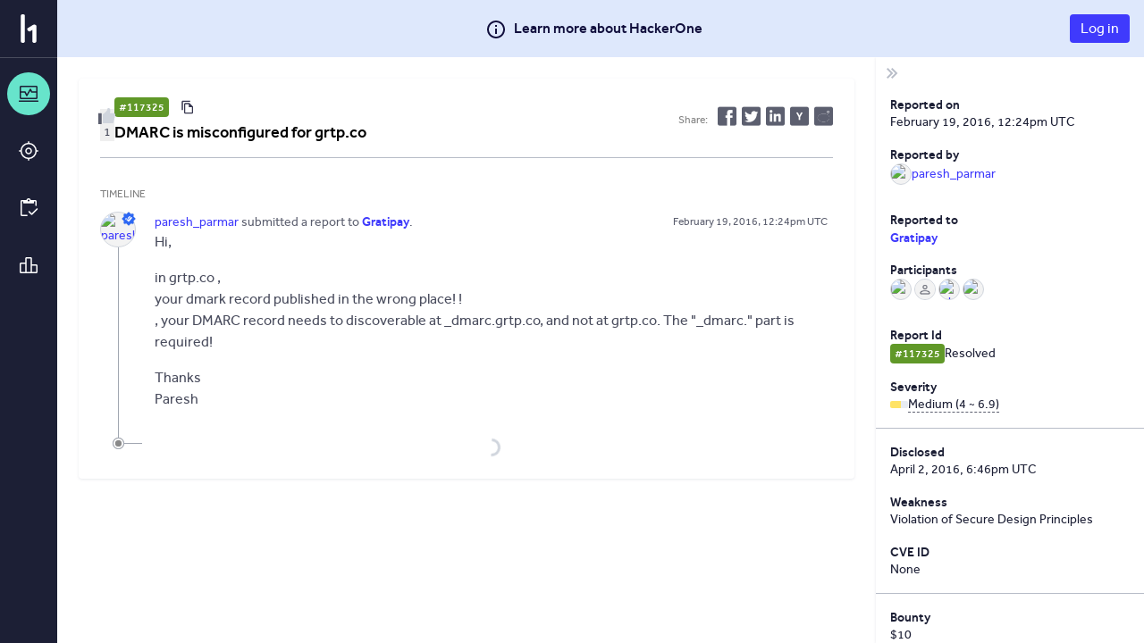

--- FILE ---
content_type: text/html; charset=utf-8
request_url: https://hackerone.com/reports/117325
body_size: 184
content:
<!DOCTYPE html>
<html lang="en">
<head>
  <!--[if lte IE 8]>
  <meta http-equiv="refresh" content="0; url=/browser-not-supported.html">
  <![endif]-->

  <meta charset="utf-8">
    <meta name="referrer" content="origin-when-cross-origin">
  <meta name="viewport" content="width=device-width, user-scalable=yes, initial-scale=1">
  <meta name="apple-mobile-web-app-capable" content="yes">
    <meta property="og:image" content="https://profile-photos.hackerone-user-content.com/variants/000/001/868/a75c6649c5b4671b3cf44160af884a7da9fd0b67_original.jpg/4ac84fbe897190579a137d0cf55152b233cdd4f9984435bd80ef67e5e51a0586">
  <meta property="og:type" content="article">
  <meta property="og:title" content="Gratipay disclosed on HackerOne: DMARC is misconfigured for grtp.co" />
  <meta property="og:url" content="https://hackerone.com/reports/117325" />
  <meta name="og:description" content="Hi,

in grtp.co ,
your dmark record  published in the wrong place! !
, your DMARC record needs to discoverable at _dmarc.grtp.co, and not at grtp.co. The &quot;_dmarc.&quot; part is required!


Thanks
Paresh">
  <meta name="description" content="Hi,

in grtp.co ,
your dmark record  published in the wrong place! !
, your DMARC record needs to discoverable at _dmarc.grtp.co, and not at grtp.co. The &quot;_dmarc.&quot; part is required!


Thanks
Paresh">
  <meta name="twitter:card" content="summary" />
  <meta name="twitter:site" content="@Hacker0x01" />
  <meta name="twitter:title" content="Gratipay disclosed on HackerOne: DMARC is misconfigured for grtp.co" />
  <meta name="twitter:description" content="Hi,

in grtp.co ,
your dmark record  published in the wrong place! !
, your DMARC record needs to discoverable at _dmarc.grtp.co, and not at grtp.co. The &quot;_dmarc.&quot; part is required!


Thanks
Paresh" />
  <meta name="twitter:image" content="https://profile-photos.hackerone-user-content.com/variants/000/001/868/a75c6649c5b4671b3cf44160af884a7da9fd0b67_original.jpg/4ac84fbe897190579a137d0cf55152b233cdd4f9984435bd80ef67e5e51a0586" />


  <title>HackerOne</title>

  <meta
    name="slack-app-id"
    content="A0BFC2YUS" >
    <meta
      name="sentry-release-id"
      content="047ea73" >
  <meta property="og:site_name" content="HackerOne" >
  <meta property="fb:app_id" content="345444188982280" >
  <meta name="csrf-param" content="authenticity_token" />
<meta name="csrf-token" content="AQWPaJ10pYh2Vlx-8d6RraQB4myCog88dKCfeBKzDEBV0Jagq18IGx_YW96TcZAOpTUQ6l6oUEgz_z28M0t4yw" />
    <link rel="stylesheet" href="/assets/static/main_css-kSRe5qrn.css" media="all" />
    <link rel="stylesheet" href="/assets/static/main_js-Bh5gb-Ki.css" media="all" />
  
  <script src="/assets/constants-ffc0194b4e5773907772d5988988d8643b29f04f59a003eb08112a2aaaafb026.js" integrity="sha256-b5g5XJBqp5jbdtchzK3pyGRyCOvRTlPmq4KqhQDPCtA="></script>
    <script type="module" src="/assets/static/main_js-Ba5OTGVY.js"></script>
  <base target="_parent" >
</head>
<body class="js-application controller_reports action_show _layout signed-out" data-locale="en">

  <div class="js-application-root full-size"></div>
  <noscript>
  <div class="js-disabled">
    It looks like your JavaScript is disabled. To use HackerOne, enable JavaScript in your browser and refresh this page.
  </div>
</noscript>

  
</body></html>
